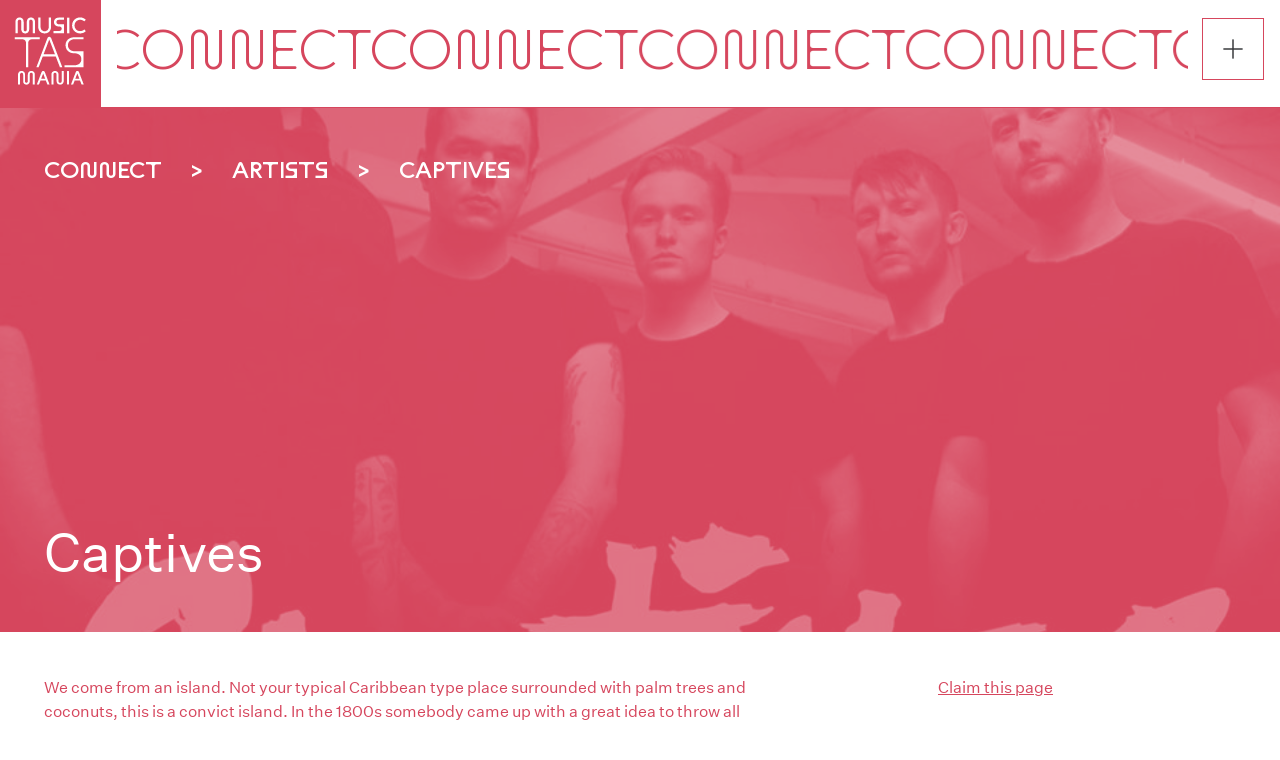

--- FILE ---
content_type: text/html; charset=UTF-8
request_url: https://musictasmania.org/connect/artists/captives
body_size: 10511
content:
<!DOCTYPE html>
<html lang="en" dir="ltr" prefix="content: http://purl.org/rss/1.0/modules/content/  dc: http://purl.org/dc/terms/  foaf: http://xmlns.com/foaf/0.1/  og: http://ogp.me/ns#  rdfs: http://www.w3.org/2000/01/rdf-schema#  schema: http://schema.org/  sioc: http://rdfs.org/sioc/ns#  sioct: http://rdfs.org/sioc/types#  skos: http://www.w3.org/2004/02/skos/core#  xsd: http://www.w3.org/2001/XMLSchema# ">
  <head>
    <meta charset="utf-8" />
<script>(function(i,s,o,g,r,a,m){i["GoogleAnalyticsObject"]=r;i[r]=i[r]||function(){(i[r].q=i[r].q||[]).push(arguments)},i[r].l=1*new Date();a=s.createElement(o),m=s.getElementsByTagName(o)[0];a.async=1;a.src=g;m.parentNode.insertBefore(a,m)})(window,document,"script","https://www.google-analytics.com/analytics.js","ga");ga("create", "UA-69416858-1", {"cookieDomain":"auto"});ga("set", "anonymizeIp", true);ga("send", "pageview");</script>
<link rel="canonical" href="https://musictasmania.org/connect/artists/captives" />
<meta name="description" content="We come from an island. Not your typical Caribbean type place surrounded with palm trees and coconuts, this is a convict island. In the 1800s somebody came up with a great idea to throw all the dregs of society onto a wooden boat and ship them off to the other side of the world. One hundred and seventy three years later and here we are; a punk rock ‘n roll band by the name of &quot;Captives&quot;. Unadorned Rock and Roll with a hearty injection of Punk noise and attitude." />
<meta name="Generator" content="Drupal 8 (https://www.drupal.org); Commerce 2" />
<meta name="MobileOptimized" content="width" />
<meta name="HandheldFriendly" content="true" />
<meta name="viewport" content="width=device-width, initial-scale=1.0" />
<link rel="shortcut icon" href="/sites/default/themes/musictasmania/favicon.ico" type="image/vnd.microsoft.icon" />
<link rel="revision" href="https://musictasmania.org/connect/artists/captives" />

    <title>Captives | Music Tasmania</title>
    <link rel="apple-touch-icon" sizes="180x180" href="/sites/musictasmania.org/themes/musictasmania/apple-touch-icon.png">
    <link rel="icon" type="image/png" sizes="32x32" href="/sites/musictasmania.org/themes/musictasmania/favicon-32x32.png">
    <link rel="icon" type="image/png" sizes="16x16" href="/sites/musictasmania.org/themes/musictasmania/favicon-16x16.png">
    <link rel="manifest" href="/sites/musictasmania.org/themes/musictasmania/site.webmanifest">
    <link rel="stylesheet" media="all" href="/core/themes/stable/css/system/components/ajax-progress.module.css?savkz3" />
<link rel="stylesheet" media="all" href="/core/themes/stable/css/system/components/autocomplete-loading.module.css?savkz3" />
<link rel="stylesheet" media="all" href="/core/themes/stable/css/system/components/fieldgroup.module.css?savkz3" />
<link rel="stylesheet" media="all" href="/core/themes/stable/css/system/components/container-inline.module.css?savkz3" />
<link rel="stylesheet" media="all" href="/core/themes/stable/css/system/components/clearfix.module.css?savkz3" />
<link rel="stylesheet" media="all" href="/core/themes/stable/css/system/components/details.module.css?savkz3" />
<link rel="stylesheet" media="all" href="/core/themes/stable/css/system/components/hidden.module.css?savkz3" />
<link rel="stylesheet" media="all" href="/core/themes/stable/css/system/components/item-list.module.css?savkz3" />
<link rel="stylesheet" media="all" href="/core/themes/stable/css/system/components/js.module.css?savkz3" />
<link rel="stylesheet" media="all" href="/core/themes/stable/css/system/components/nowrap.module.css?savkz3" />
<link rel="stylesheet" media="all" href="/core/themes/stable/css/system/components/position-container.module.css?savkz3" />
<link rel="stylesheet" media="all" href="/core/themes/stable/css/system/components/progress.module.css?savkz3" />
<link rel="stylesheet" media="all" href="/core/themes/stable/css/system/components/reset-appearance.module.css?savkz3" />
<link rel="stylesheet" media="all" href="/core/themes/stable/css/system/components/resize.module.css?savkz3" />
<link rel="stylesheet" media="all" href="/core/themes/stable/css/system/components/sticky-header.module.css?savkz3" />
<link rel="stylesheet" media="all" href="/core/themes/stable/css/system/components/system-status-counter.css?savkz3" />
<link rel="stylesheet" media="all" href="/core/themes/stable/css/system/components/system-status-report-counters.css?savkz3" />
<link rel="stylesheet" media="all" href="/core/themes/stable/css/system/components/system-status-report-general-info.css?savkz3" />
<link rel="stylesheet" media="all" href="/core/themes/stable/css/system/components/tabledrag.module.css?savkz3" />
<link rel="stylesheet" media="all" href="/core/themes/stable/css/system/components/tablesort.module.css?savkz3" />
<link rel="stylesheet" media="all" href="/core/themes/stable/css/system/components/tree-child.module.css?savkz3" />
<link rel="stylesheet" media="all" href="/modules/contrib/webform/css/webform.form.css?savkz3" />
<link rel="stylesheet" media="all" href="/modules/contrib/webform/css/webform.element.details.toggle.css?savkz3" />
<link rel="stylesheet" media="all" href="/modules/contrib/webform/css/webform.element.message.css?savkz3" />
<link rel="stylesheet" media="all" href="/modules/contrib/webform/css/webform.ajax.css?savkz3" />
<link rel="stylesheet" media="all" href="/sites/default/themes/musictasmania/css/global-styles.css?savkz3" />
<link rel="stylesheet" media="all" href="/sites/default/themes/musictasmania/css/media-styles.css?savkz3" />

    
<!--[if lte IE 8]>
<script src="/core/assets/vendor/html5shiv/html5shiv.min.js?v=3.7.3"></script>
<![endif]-->

  </head>
  <body class="page-node-601 connect-artists-captives path-node page-node-type-artist">
        <a href="#main-content" class="visually-hidden focusable">
      Skip to main content
    </a>
    
      <div class="dialog-off-canvas-main-canvas" data-off-canvas-main-canvas>
    <div id="site-wrap">
 	<input type="checkbox" id="drawer-toggle" name="drawer-toggle"/>
	<label for="drawer-toggle" id="drawer-toggle-label" class="close"></label>
	<div id="drawer">
		<div id="top">
			<div class="nav-row cell reverse first">
<a href="/" class="logo" title="Music Tasmania">
	 <svg version="1.1" id="Layer_1" xmlns="http://www.w3.org/2000/svg" xmlns:xlink="http://www.w3.org/1999/xlink" x="0px" y="0px"
		 viewBox="0 0 137.5 137.5" style="enable-background:new 0 0 137.5 137.5;" xml:space="preserve">
		<g transform="matrix(6.28159,0,0,6.97187,-290798,-277043)">
			<g>
				<path class="st0" d="M46299.9,39751.5L46299.9,39751.5c0.4,0,0.8-0.1,1.2-0.2c0.3-0.1,0.4-0.1,0.6-0.1c0.2,0,0.4,0,0.7,0
					c0.2,0,0.3,0,0.7,0.1c0.4,0.1,0.5,0.1,0.7,0.1c0.1,0,0.4,0,0.6,0c0.1,0,0.5,0,0.7,0c0.5,0,1-0.1,1.5-0.2c0.2-0.1,0.3-0.1,0.4-0.1
					c0.2,0,0.2,0,0.4,0c0.2,0,0.2,0,0.3,0c0.2,0,0.4,0,0.8,0.1c0.4,0.1,0.5,0.1,0.8,0.1v0.6h-9.5V39751.5z"/>
				<path class="st0" d="M46299.9,39750.8c0,0,0.1,0,0.1,0c0.2,0,0.7,0,0.9,0c0.2,0,0.5,0,0.7-0.1c0.2,0,0.4-0.1,0.5-0.1
					c0.5-0.1,1-0.2,1.5-0.1c0.1,0,0.2,0,0.3,0.1c0.1,0,0.6,0.1,0.8,0.1c0.3,0,0.6,0.1,0.9,0.1c0.3,0,0.5,0,0.8,0
					c0.3,0,0.4-0.1,0.9-0.2c0.6-0.1,0.8-0.2,1-0.2c0.2,0,0.3,0,0.5,0.1c0.1,0,0.3,0.1,0.4,0.1v0.5h0c-0.2,0-0.4,0-0.7-0.1
					c-0.6-0.1-0.9-0.1-1.3-0.1c-0.3,0-0.6,0-0.9,0.1c-0.4,0.1-0.7,0.2-1,0.2c-0.4,0-0.8,0.1-1.3,0c-0.3,0-0.4,0-0.9-0.1
					c-0.6-0.1-0.8-0.1-1.1-0.1c-0.2,0-0.3,0-0.4,0c-0.2,0-0.3,0.1-0.7,0.1c-0.4,0.1-0.7,0.2-1,0.2c0,0-0.1,0-0.1,0V39750.8z"/>
				<path class="st0" d="M46299.9,39750c0.1,0,0.4,0.1,0.6,0.1c0.4,0,0.8,0.1,1.1,0.1c0.4,0,0.7-0.1,1.2-0.2c0.1,0,0.2,0,0.3-0.1
					c0.4-0.1,0.6-0.1,0.8-0.1c0.2,0,0.5,0,1,0.1c0.4,0.1,0.6,0.1,0.8,0.1c0.3,0,0.5,0,0.9,0c0.3,0,0.3,0,0.5,0c0.5,0,0.8-0.1,1.2-0.2
					c0.3-0.1,0.5-0.1,0.6-0.1c0.1,0,0.4,0,0.5,0h0v0.5c-0.1,0-0.3,0-0.4-0.1c-0.4-0.1-0.7-0.1-1,0c-0.2,0-0.4,0.1-0.8,0.1
					c-0.4,0.1-0.5,0.1-0.7,0.1c-0.4,0.1-1,0.1-1.5,0c-0.3,0-0.8-0.1-1.1-0.1c-0.6-0.1-1.2-0.1-1.7,0c-0.1,0-0.2,0-0.3,0.1
					c-0.5,0.1-1.2,0.2-1.7,0.2c-0.1,0-0.2,0-0.3,0V39750z"/>
				<path class="st0" d="M46299.9,39749.1c0.1,0,0.2,0,0.3,0c0.2,0,0.3,0,0.6,0.1c0.7,0.1,0.9,0.1,1.4,0.2c0.6,0,1.3-0.1,2-0.3
					c0.1,0,0.2-0.1,0.3-0.1c0.2,0,0.3,0,0.5,0c0.3,0,0.4,0,0.8,0.1c0.4,0.1,0.8,0.1,1.2,0.2c0.2,0,0.6,0,0.8,0c0.2,0,0.5,0,0.6-0.1
					c0.2,0,0.6-0.1,0.8-0.2c0.1,0,0.1,0,0.1,0h0v0.3h-0.2c-0.3,0-0.4,0-0.6,0.1c-0.1,0-0.3,0.1-0.5,0.1c-0.4,0.1-0.6,0.1-1.1,0.2
					c-0.1,0-0.7,0-0.9,0c-0.4,0-0.6-0.1-1.1-0.1c-0.5-0.1-0.7-0.1-1-0.1c-0.1,0-0.3,0-0.4,0c-0.2,0-0.4,0.1-0.7,0.1
					c-0.1,0-0.2,0.1-0.3,0.1c-0.4,0.1-0.6,0.1-1,0.1c-0.1,0-0.3,0-0.5,0c-0.3,0-0.8-0.1-1.2-0.1c0,0-0.1,0-0.1,0V39749.1z"/>
				<path class="st0" d="M46299.9,39748.5L46299.9,39748.5c0.3-0.1,0.7-0.1,1-0.1c0.3,0,0.5,0,0.9,0.1c0.4,0.1,0.8,0.1,1.2,0.1
					c0.2,0,0.6,0,0.8,0c0.3,0,0.5-0.1,1-0.2c0.4-0.1,0.5-0.1,0.7-0.1c0.2,0,0.2,0,0.4,0c0.2,0,0.2,0,0.6,0.1c0.7,0.1,1.1,0.2,1.6,0.2
					c0.1,0,0.6,0,0.8,0c0.1,0,0.5,0,0.5-0.1c0,0,0,0,0.1,0v0.2l0,0c0,0-0.1,0-0.2,0c-0.2,0.1-0.6,0.1-0.8,0.2c-0.1,0-0.2,0-0.4,0
					c-0.7,0-1.4,0-2.1-0.1c-0.3-0.1-0.5-0.1-0.7-0.1c-0.2,0-0.5,0-0.7,0c-0.2,0-0.3,0-0.6,0.1c-0.5,0.1-0.9,0.2-1.3,0.2
					c-0.1,0-0.4,0-0.5,0c0,0-0.1,0-0.1,0c-0.3,0-0.6,0-1.1-0.1c-0.2,0-0.4-0.1-0.4-0.1c-0.2,0-0.5-0.1-0.6-0.1h0V39748.5z"/>
				<path class="st0" d="M46299.9,39747.8c0.1,0,0.5,0,0.8-0.1c0.5-0.1,0.6-0.1,0.9-0.2c0.3,0,0.6,0,1.2,0.1c0.7,0.1,0.9,0.1,1.4,0.1
					c0.3,0,0.7,0,1-0.1c0.2,0,0.2,0,0.5-0.1c0.4-0.1,0.5-0.1,0.7-0.1c0.1,0,0.3,0,0.5,0c0.2,0,0.4,0,0.8,0.1c0.7,0.1,1.1,0.2,1.6,0.2
					h0.1v0.3c-0.1,0-0.4,0-0.6,0.1c-0.2,0-0.6,0-0.8,0c-0.4,0-0.8-0.1-1.5-0.2c-0.3-0.1-0.4-0.1-0.6-0.1c-0.3,0-0.6,0-0.9,0.1
					c0,0-0.2,0-0.4,0.1c-0.5,0.1-0.7,0.1-1,0.2c-0.2,0-0.5,0-0.7,0c-0.4,0-0.7-0.1-1.1-0.1c-0.1,0-0.2,0-0.2,0c-0.5-0.1-1-0.1-1.4,0
					c-0.1,0-0.2,0-0.3,0.1c0,0,0,0,0,0V39747.8z"/>
				<path class="st0" d="M46299.9,39746.8c0.1,0,0.7,0,0.9-0.1c0.2,0,0.4-0.1,0.8-0.2c0.5-0.1,0.7-0.2,0.9-0.2c0.3,0,0.5,0,1.1,0.2
					c0.6,0.1,0.9,0.2,1.4,0.2c0.3,0,0.6,0,0.9-0.1c0.3,0,0.4-0.1,0.8-0.2c0.5-0.1,0.6-0.2,0.9-0.2c0.3,0,0.5,0,1,0.1
					c0.4,0.1,0.5,0.1,0.7,0.1c0,0,0,0,0,0v0.5h-0.1c-0.5,0-0.8,0-1.4-0.2c-0.5-0.1-0.7-0.1-1-0.1c-0.2,0-0.5,0-0.7,0.1
					c-0.1,0-0.3,0.1-0.6,0.2c-0.3,0.1-0.3,0.1-0.5,0.1c-0.3,0.1-0.6,0.1-0.9,0.1c-0.4,0-0.6,0-1.2-0.2c-0.6-0.1-0.8-0.2-1.1-0.2
					c-0.4,0-0.5,0-1.2,0.2c-0.3,0.1-0.4,0.1-0.6,0.1c0,0-0.1,0-0.1,0l0,0V39746.8z"/>
				<path class="st0" d="M46299.9,39745.3l0.1,0c0.7,0,1,0,1.4-0.1c0.4-0.1,0.8-0.2,1.1-0.3c0.4-0.2,0.7-0.3,1-0.3
					c0.3,0,0.5,0,1.2,0.3c0.5,0.1,1,0.2,1.4,0.2c0.5,0,0.8-0.1,1.3-0.3c0.1,0,0.2-0.1,0.3-0.1c0.4-0.1,0.6-0.2,0.8-0.2
					c0.2,0,0.6,0.1,0.9,0.2l0,0v0.9c-0.1,0-0.3-0.1-0.6-0.2c-0.6-0.2-0.8-0.2-1.1-0.2c-0.2,0-0.4,0-0.6,0.1c-0.1,0-0.2,0.1-0.5,0.2
					c-0.4,0.2-0.5,0.2-0.8,0.3c-0.4,0.1-0.9,0.1-1.4,0c-0.1,0-0.3-0.1-0.6-0.2c-1.1-0.3-1.3-0.3-2.2,0.1c-0.2,0.1-0.4,0.2-0.5,0.2
					c-0.3,0.1-0.6,0.1-0.9,0.2c0,0-0.1,0-0.1,0l0,0V39745.3z"/>
				<g transform="matrix(1,0,0,0.964542,0,1413.3)">
					<path class="st0" d="M46299.9,39739.3l0.1,0c0.1,0,0.4,0,0.6,0c0.9,0,1.3-0.1,1.7-0.2c0.4-0.1,0.5-0.2,1-0.4
						c0.3-0.2,0.5-0.3,0.6-0.3c0.2-0.1,0.3-0.1,0.4-0.1c0.2,0,0.2,0,0.3,0.1c0.2,0.1,0.4,0.1,0.8,0.3c0.6,0.2,0.9,0.3,1.2,0.4
						c0.2,0,0.2,0,0.6,0c0.2,0,0.4-0.1,0.9-0.3c0.2-0.1,0.4-0.2,0.5-0.2c0.3-0.1,0.5-0.1,0.7,0l0,0v1c0,0,0,0,0,0
						c-0.3-0.2-0.8-0.3-1-0.2c-0.3,0-0.4,0.1-1,0.5c-0.4,0.2-0.6,0.3-0.9,0.4c-0.2,0-0.6,0-0.8,0c-0.3-0.1-0.5-0.1-0.7-0.2
						c-0.4-0.2-0.7-0.3-0.9-0.4c-0.5-0.1-1,0-1.6,0.4c-0.3,0.2-0.6,0.3-1,0.4c-0.3,0.1-0.7,0.1-1.2,0.1l-0.2,0V39739.3z"/>
				</g>
			</g>
	</g>
	</svg>
 </a>
 <a href="/cart" class="cart">View Cart</a>
			</div>
			<div class="nav-row cell">
									<a href="/add-your-content" class="left">About You</a>
					<a href="/user/login" class="right" title="Log in">Log In</a>
							</div>
			<div class="nav-row">
				<a href="/listen">Listen</a>
			</div>
			<div class="nav-row">
				<a href="/connect">Connect</a>
			</div>
			<div class="nav-row">
				<a href="/learn">Learn</a>
			</div>
			<div class="nav-row">
				<a href="#block-searchform" class="subscribe">Search</a>
			</div>
			<div class="nav-row cell">
				<a href="/test-pressings" class="left">Test Pressings</a>
				<a href="#block-webform" class="right subscribe">Subscribe</a>
			</div> 
		</div>
		<div id="bottom" class="">
			<div class="nav-row">
				<a href="/contact">Contact</a>
			</div>
			<div class="nav-row cell">
				<a href="/membership" class="left">Membership</a>
				<a href="/membership/join" class="right">Join</a>
			</div>
			<div class="nav-row">
				<a href="/big-plan">The Big Plan</a>
			</div>
			<div class="nav-row cell">
				<a href="/copyright" class="copyright"><span>Copyright &copy; 2025</span><span>Music Tasmania</span></a>
				<a href="/privacy" class="privacy">Privacy</a>
			</div>
			<div class="nav-row last">
				<a href="/about-us" class="sonic" title="Find out more about who we are an what we do">Sonic Stories from a Southern Island</a>
				<a href="/" class="logo" title="Music Tasmania">
	 <svg version="1.1" id="Layer_1" xmlns="http://www.w3.org/2000/svg" xmlns:xlink="http://www.w3.org/1999/xlink" x="0px" y="0px"
		 viewBox="0 0 137.5 137.5" style="enable-background:new 0 0 137.5 137.5;" xml:space="preserve">
		<g transform="matrix(6.28159,0,0,6.97187,-290798,-277043)">
			<g>
				<path class="st0" d="M46299.9,39751.5L46299.9,39751.5c0.4,0,0.8-0.1,1.2-0.2c0.3-0.1,0.4-0.1,0.6-0.1c0.2,0,0.4,0,0.7,0
					c0.2,0,0.3,0,0.7,0.1c0.4,0.1,0.5,0.1,0.7,0.1c0.1,0,0.4,0,0.6,0c0.1,0,0.5,0,0.7,0c0.5,0,1-0.1,1.5-0.2c0.2-0.1,0.3-0.1,0.4-0.1
					c0.2,0,0.2,0,0.4,0c0.2,0,0.2,0,0.3,0c0.2,0,0.4,0,0.8,0.1c0.4,0.1,0.5,0.1,0.8,0.1v0.6h-9.5V39751.5z"/>
				<path class="st0" d="M46299.9,39750.8c0,0,0.1,0,0.1,0c0.2,0,0.7,0,0.9,0c0.2,0,0.5,0,0.7-0.1c0.2,0,0.4-0.1,0.5-0.1
					c0.5-0.1,1-0.2,1.5-0.1c0.1,0,0.2,0,0.3,0.1c0.1,0,0.6,0.1,0.8,0.1c0.3,0,0.6,0.1,0.9,0.1c0.3,0,0.5,0,0.8,0
					c0.3,0,0.4-0.1,0.9-0.2c0.6-0.1,0.8-0.2,1-0.2c0.2,0,0.3,0,0.5,0.1c0.1,0,0.3,0.1,0.4,0.1v0.5h0c-0.2,0-0.4,0-0.7-0.1
					c-0.6-0.1-0.9-0.1-1.3-0.1c-0.3,0-0.6,0-0.9,0.1c-0.4,0.1-0.7,0.2-1,0.2c-0.4,0-0.8,0.1-1.3,0c-0.3,0-0.4,0-0.9-0.1
					c-0.6-0.1-0.8-0.1-1.1-0.1c-0.2,0-0.3,0-0.4,0c-0.2,0-0.3,0.1-0.7,0.1c-0.4,0.1-0.7,0.2-1,0.2c0,0-0.1,0-0.1,0V39750.8z"/>
				<path class="st0" d="M46299.9,39750c0.1,0,0.4,0.1,0.6,0.1c0.4,0,0.8,0.1,1.1,0.1c0.4,0,0.7-0.1,1.2-0.2c0.1,0,0.2,0,0.3-0.1
					c0.4-0.1,0.6-0.1,0.8-0.1c0.2,0,0.5,0,1,0.1c0.4,0.1,0.6,0.1,0.8,0.1c0.3,0,0.5,0,0.9,0c0.3,0,0.3,0,0.5,0c0.5,0,0.8-0.1,1.2-0.2
					c0.3-0.1,0.5-0.1,0.6-0.1c0.1,0,0.4,0,0.5,0h0v0.5c-0.1,0-0.3,0-0.4-0.1c-0.4-0.1-0.7-0.1-1,0c-0.2,0-0.4,0.1-0.8,0.1
					c-0.4,0.1-0.5,0.1-0.7,0.1c-0.4,0.1-1,0.1-1.5,0c-0.3,0-0.8-0.1-1.1-0.1c-0.6-0.1-1.2-0.1-1.7,0c-0.1,0-0.2,0-0.3,0.1
					c-0.5,0.1-1.2,0.2-1.7,0.2c-0.1,0-0.2,0-0.3,0V39750z"/>
				<path class="st0" d="M46299.9,39749.1c0.1,0,0.2,0,0.3,0c0.2,0,0.3,0,0.6,0.1c0.7,0.1,0.9,0.1,1.4,0.2c0.6,0,1.3-0.1,2-0.3
					c0.1,0,0.2-0.1,0.3-0.1c0.2,0,0.3,0,0.5,0c0.3,0,0.4,0,0.8,0.1c0.4,0.1,0.8,0.1,1.2,0.2c0.2,0,0.6,0,0.8,0c0.2,0,0.5,0,0.6-0.1
					c0.2,0,0.6-0.1,0.8-0.2c0.1,0,0.1,0,0.1,0h0v0.3h-0.2c-0.3,0-0.4,0-0.6,0.1c-0.1,0-0.3,0.1-0.5,0.1c-0.4,0.1-0.6,0.1-1.1,0.2
					c-0.1,0-0.7,0-0.9,0c-0.4,0-0.6-0.1-1.1-0.1c-0.5-0.1-0.7-0.1-1-0.1c-0.1,0-0.3,0-0.4,0c-0.2,0-0.4,0.1-0.7,0.1
					c-0.1,0-0.2,0.1-0.3,0.1c-0.4,0.1-0.6,0.1-1,0.1c-0.1,0-0.3,0-0.5,0c-0.3,0-0.8-0.1-1.2-0.1c0,0-0.1,0-0.1,0V39749.1z"/>
				<path class="st0" d="M46299.9,39748.5L46299.9,39748.5c0.3-0.1,0.7-0.1,1-0.1c0.3,0,0.5,0,0.9,0.1c0.4,0.1,0.8,0.1,1.2,0.1
					c0.2,0,0.6,0,0.8,0c0.3,0,0.5-0.1,1-0.2c0.4-0.1,0.5-0.1,0.7-0.1c0.2,0,0.2,0,0.4,0c0.2,0,0.2,0,0.6,0.1c0.7,0.1,1.1,0.2,1.6,0.2
					c0.1,0,0.6,0,0.8,0c0.1,0,0.5,0,0.5-0.1c0,0,0,0,0.1,0v0.2l0,0c0,0-0.1,0-0.2,0c-0.2,0.1-0.6,0.1-0.8,0.2c-0.1,0-0.2,0-0.4,0
					c-0.7,0-1.4,0-2.1-0.1c-0.3-0.1-0.5-0.1-0.7-0.1c-0.2,0-0.5,0-0.7,0c-0.2,0-0.3,0-0.6,0.1c-0.5,0.1-0.9,0.2-1.3,0.2
					c-0.1,0-0.4,0-0.5,0c0,0-0.1,0-0.1,0c-0.3,0-0.6,0-1.1-0.1c-0.2,0-0.4-0.1-0.4-0.1c-0.2,0-0.5-0.1-0.6-0.1h0V39748.5z"/>
				<path class="st0" d="M46299.9,39747.8c0.1,0,0.5,0,0.8-0.1c0.5-0.1,0.6-0.1,0.9-0.2c0.3,0,0.6,0,1.2,0.1c0.7,0.1,0.9,0.1,1.4,0.1
					c0.3,0,0.7,0,1-0.1c0.2,0,0.2,0,0.5-0.1c0.4-0.1,0.5-0.1,0.7-0.1c0.1,0,0.3,0,0.5,0c0.2,0,0.4,0,0.8,0.1c0.7,0.1,1.1,0.2,1.6,0.2
					h0.1v0.3c-0.1,0-0.4,0-0.6,0.1c-0.2,0-0.6,0-0.8,0c-0.4,0-0.8-0.1-1.5-0.2c-0.3-0.1-0.4-0.1-0.6-0.1c-0.3,0-0.6,0-0.9,0.1
					c0,0-0.2,0-0.4,0.1c-0.5,0.1-0.7,0.1-1,0.2c-0.2,0-0.5,0-0.7,0c-0.4,0-0.7-0.1-1.1-0.1c-0.1,0-0.2,0-0.2,0c-0.5-0.1-1-0.1-1.4,0
					c-0.1,0-0.2,0-0.3,0.1c0,0,0,0,0,0V39747.8z"/>
				<path class="st0" d="M46299.9,39746.8c0.1,0,0.7,0,0.9-0.1c0.2,0,0.4-0.1,0.8-0.2c0.5-0.1,0.7-0.2,0.9-0.2c0.3,0,0.5,0,1.1,0.2
					c0.6,0.1,0.9,0.2,1.4,0.2c0.3,0,0.6,0,0.9-0.1c0.3,0,0.4-0.1,0.8-0.2c0.5-0.1,0.6-0.2,0.9-0.2c0.3,0,0.5,0,1,0.1
					c0.4,0.1,0.5,0.1,0.7,0.1c0,0,0,0,0,0v0.5h-0.1c-0.5,0-0.8,0-1.4-0.2c-0.5-0.1-0.7-0.1-1-0.1c-0.2,0-0.5,0-0.7,0.1
					c-0.1,0-0.3,0.1-0.6,0.2c-0.3,0.1-0.3,0.1-0.5,0.1c-0.3,0.1-0.6,0.1-0.9,0.1c-0.4,0-0.6,0-1.2-0.2c-0.6-0.1-0.8-0.2-1.1-0.2
					c-0.4,0-0.5,0-1.2,0.2c-0.3,0.1-0.4,0.1-0.6,0.1c0,0-0.1,0-0.1,0l0,0V39746.8z"/>
				<path class="st0" d="M46299.9,39745.3l0.1,0c0.7,0,1,0,1.4-0.1c0.4-0.1,0.8-0.2,1.1-0.3c0.4-0.2,0.7-0.3,1-0.3
					c0.3,0,0.5,0,1.2,0.3c0.5,0.1,1,0.2,1.4,0.2c0.5,0,0.8-0.1,1.3-0.3c0.1,0,0.2-0.1,0.3-0.1c0.4-0.1,0.6-0.2,0.8-0.2
					c0.2,0,0.6,0.1,0.9,0.2l0,0v0.9c-0.1,0-0.3-0.1-0.6-0.2c-0.6-0.2-0.8-0.2-1.1-0.2c-0.2,0-0.4,0-0.6,0.1c-0.1,0-0.2,0.1-0.5,0.2
					c-0.4,0.2-0.5,0.2-0.8,0.3c-0.4,0.1-0.9,0.1-1.4,0c-0.1,0-0.3-0.1-0.6-0.2c-1.1-0.3-1.3-0.3-2.2,0.1c-0.2,0.1-0.4,0.2-0.5,0.2
					c-0.3,0.1-0.6,0.1-0.9,0.2c0,0-0.1,0-0.1,0l0,0V39745.3z"/>
				<g transform="matrix(1,0,0,0.964542,0,1413.3)">
					<path class="st0" d="M46299.9,39739.3l0.1,0c0.1,0,0.4,0,0.6,0c0.9,0,1.3-0.1,1.7-0.2c0.4-0.1,0.5-0.2,1-0.4
						c0.3-0.2,0.5-0.3,0.6-0.3c0.2-0.1,0.3-0.1,0.4-0.1c0.2,0,0.2,0,0.3,0.1c0.2,0.1,0.4,0.1,0.8,0.3c0.6,0.2,0.9,0.3,1.2,0.4
						c0.2,0,0.2,0,0.6,0c0.2,0,0.4-0.1,0.9-0.3c0.2-0.1,0.4-0.2,0.5-0.2c0.3-0.1,0.5-0.1,0.7,0l0,0v1c0,0,0,0,0,0
						c-0.3-0.2-0.8-0.3-1-0.2c-0.3,0-0.4,0.1-1,0.5c-0.4,0.2-0.6,0.3-0.9,0.4c-0.2,0-0.6,0-0.8,0c-0.3-0.1-0.5-0.1-0.7-0.2
						c-0.4-0.2-0.7-0.3-0.9-0.4c-0.5-0.1-1,0-1.6,0.4c-0.3,0.2-0.6,0.3-1,0.4c-0.3,0.1-0.7,0.1-1.2,0.1l-0.2,0V39739.3z"/>
				</g>
			</g>
	</g>
	</svg>
 </a>
			</div>
		</div>
	</div><!-- #drawer -->
	<div id="push-wrap">

 <header role="banner">
 	<div class="close-background"></div>
	 <div class="logo-background">
		 <a href="/" class="logo">
			<svg version="1.1" id="Layer_1" xmlns="http://www.w3.org/2000/svg" xmlns:xlink="http://www.w3.org/1999/xlink" x="0px" y="0px"
				 viewBox="0 0 137.5 137.5" style="enable-background:new 0 0 137.5 137.5;" xml:space="preserve">
			<g>
				<path d="M34.7,46c-1,0-2-0.2-2.8-0.7c-0.8-0.5-1.5-1.1-1.9-2c-0.5-0.8-0.7-1.8-0.7-2.8v-11c0-0.7-0.2-1.3-0.7-1.8
					c-0.5-0.5-1-0.7-1.7-0.7c-0.7,0-1.3,0.2-1.7,0.7c-0.5,0.5-0.7,1.1-0.7,1.8v16.2h-3.2V29.9c0-1.1,0.2-2.1,0.7-3
					c0.5-0.9,1.2-1.6,2-2.1c0.9-0.5,1.8-0.8,2.9-0.8s2,0.3,2.9,0.8c0.9,0.5,1.5,1.2,2,2.1c0.5,0.9,0.7,1.9,0.7,3v10.8
					c0,0.7,0.2,1.2,0.6,1.7S34,43,34.7,43s1.2-0.2,1.6-0.7s0.6-1,0.6-1.7V29.9c0-1.1,0.2-2.1,0.7-3c0.5-0.9,1.2-1.6,2-2.1
					c0.9-0.5,1.8-0.8,2.9-0.8c1.1,0,2,0.3,2.9,0.8c0.9,0.5,1.5,1.2,2,2.1c0.5,0.9,0.7,1.9,0.7,3v15.8h-3.2V29.5c0-0.7-0.2-1.3-0.7-1.8
					c-0.4-0.5-1-0.7-1.7-0.7c-0.7,0-1.3,0.2-1.7,0.7c-0.5,0.5-0.7,1.1-0.7,1.8v11c0,1-0.2,2-0.7,2.8c-0.5,0.8-1.1,1.5-1.9,2
					C36.6,45.8,35.7,46,34.7,46z"/>
				<path d="M61.5,46c-1.7,0-3.3-0.4-4.6-1.1c-1.4-0.7-2.4-1.8-3.2-3.2c-0.8-1.4-1.1-2.9-1.1-4.7V24.2h3.2v12.9c0,1.1,0.2,2.1,0.7,3
					c0.5,0.9,1.2,1.6,2,2.1s1.8,0.8,2.9,0.8c1.1,0,2.1-0.2,2.9-0.8c0.9-0.5,1.5-1.2,2-2.1c0.5-0.9,0.7-1.9,0.7-3V24.2h3.2V37
					c0,1.8-0.4,3.3-1.1,4.7c-0.8,1.4-1.8,2.4-3.2,3.2C64.7,45.6,63.2,46,61.5,46z"/>
				<path d="M73.7,45.7v-3.1h7.7c1,0,1.9-0.3,2.5-0.9c0.7-0.6,1-1.3,1-2.2c0-0.9-0.3-1.6-1-2.2c-0.7-0.6-1.5-0.9-2.5-0.9h-0.8
					c-1.2,0-2.3-0.3-3.3-0.8c-1-0.5-1.8-1.2-2.3-2.1s-0.8-2-0.8-3.1c0-1.2,0.3-2.2,0.8-3.2s1.3-1.7,2.3-2.2s2.1-0.8,3.3-0.8H88v3.1
					h-7.3c-1,0-1.7,0.3-2.3,0.8s-0.9,1.3-0.9,2.2s0.3,1.7,0.9,2.2c0.6,0.6,1.4,0.8,2.3,0.8H88v12.3H73.7z"/>
				<path d="M92.2,45.7v-3.2V27.4v-3.1h3.2v3.1v15.2v3.2H92.2z"/>
				<path d="M110.2,46c-2.1,0-4-0.5-5.7-1.5c-1.7-1-3-2.3-4-4S99.1,37,99.1,35c0-2,0.5-3.9,1.4-5.6c0.9-1.7,2.3-3,4-4
					c1.7-1,3.6-1.5,5.7-1.5c1.5,0,2.9,0.3,4.3,0.9c1.3,0.6,2.5,1.4,3.5,2.4l-2.1,2.3c-0.7-0.7-1.6-1.3-2.6-1.7s-2-0.6-3.1-0.6
					c-1.4,0-2.7,0.3-3.9,1c-1.2,0.7-2.1,1.6-2.8,2.8c-0.7,1.2-1,2.5-1,4c0,1.5,0.3,2.8,1,4c0.7,1.2,1.6,2.1,2.8,2.8s2.5,1,3.9,1
					c1.1,0,2.1-0.2,3.1-0.6s1.8-1,2.6-1.7l2.1,2.3c-1,1-2.2,1.8-3.5,2.4C113.1,45.7,111.7,46,110.2,46z"/>
				<path d="M35.8,58.8c0-1.3-0.5-2.5-1.4-3.4C33.5,54.5,32.3,54,31,54H20.2v-2.8h34.3V54H43.6c-1.3,0-2.4,0.5-3.4,1.4
					c-1,0.9-1.4,2.1-1.4,3.4v33.7h-3V58.8z"/>
				<path d="M65.1,52.8c0.6-1.5,1.5-2.2,2.7-2.2c1.2,0,2.1,0.7,2.7,2.2l15.2,39.7h-3.3L67.1,52.6h1.3L53.1,92.5H50L65.1,52.8z
					 M57.9,77.7v-3H78v3H57.9z"/>
				<path d="M88.7,92.5v-2.8h14c2.7,0,4.9-0.8,6.6-2.3c1.7-1.5,2.6-3.5,2.6-6s-0.9-4.5-2.6-5.9c-1.7-1.5-3.9-2.2-6.6-2.2h-0.8
					c-2.2,0-4.3-0.5-6.1-1.4c-1.8-0.9-3.2-2.3-4.2-4c-1-1.7-1.5-3.6-1.5-5.7c0-2.1,0.5-4,1.5-5.7s2.4-3,4.2-3.9
					c1.8-0.9,3.8-1.4,6.1-1.4h12.8V54h-12.5c-2.5,0-4.6,0.8-6.3,2.3c-1.7,1.6-2.5,3.5-2.5,5.9c0,2.4,0.8,4.3,2.5,5.9
					c1.7,1.6,3.8,2.3,6.3,2.3h12.5v22.1H88.7z"/>
				<path d="M36.5,116.4c-0.9,0-1.7-0.2-2.4-0.6c-0.7-0.4-1.3-1-1.7-1.7c-0.4-0.7-0.6-1.5-0.6-2.4v-9.4c0-0.6-0.2-1.2-0.6-1.6
					s-0.9-0.6-1.5-0.6c-0.6,0-1.1,0.2-1.5,0.6c-0.4,0.4-0.6,0.9-0.6,1.6v13.9h-2.8v-13.6c0-1,0.2-1.8,0.6-2.6c0.4-0.8,1-1.4,1.7-1.8
					c0.7-0.4,1.6-0.7,2.5-0.7c0.9,0,1.7,0.2,2.5,0.7s1.3,1,1.7,1.8c0.4,0.8,0.6,1.6,0.6,2.6v9.2c0,0.6,0.2,1.1,0.5,1.4
					c0.4,0.4,0.8,0.6,1.4,0.6c0.5,0,1-0.2,1.4-0.6c0.4-0.4,0.6-0.9,0.6-1.4v-9.2c0-1,0.2-1.8,0.6-2.6c0.4-0.8,1-1.4,1.7-1.8
					c0.7-0.4,1.6-0.7,2.5-0.7c0.9,0,1.7,0.2,2.5,0.7s1.3,1,1.7,1.8c0.4,0.8,0.6,1.6,0.6,2.6v13.6h-2.8v-13.9c0-0.6-0.2-1.2-0.6-1.6
					c-0.4-0.4-0.9-0.6-1.5-0.6c-0.6,0-1.1,0.2-1.5,0.6c-0.4,0.4-0.6,0.9-0.6,1.6v9.4c0,0.9-0.2,1.7-0.6,2.4c-0.4,0.7-1,1.3-1.7,1.7
					C38.2,116.2,37.4,116.4,36.5,116.4z"/>
				<path d="M57.1,99.4c0.5-1.3,1.3-1.9,2.3-1.9c1,0,1.8,0.6,2.3,1.9l6.4,16.7h-3L59,100.1h0.7l-6.1,16.1h-3L57.1,99.4z M54.7,110.8
					v-2.5h9.3v2.5H54.7z"/>
				<path d="M82.7,116.4c-0.9,0-1.8-0.2-2.5-0.6c-0.8-0.4-1.3-1-1.8-1.7c-0.4-0.7-0.6-1.6-0.6-2.5v-9.2c0-0.7-0.2-1.2-0.6-1.7
					s-0.9-0.6-1.5-0.6c-0.6,0-1.2,0.2-1.6,0.6s-0.6,1-0.6,1.7v13.8h-2.8v-13.7c0-0.9,0.2-1.8,0.6-2.5c0.4-0.8,1-1.3,1.8-1.8
					c0.8-0.4,1.6-0.6,2.5-0.6c0.9,0,1.8,0.2,2.5,0.6c0.7,0.4,1.3,1,1.8,1.8c0.4,0.8,0.6,1.6,0.6,2.5v9.2c0,0.7,0.2,1.2,0.6,1.6
					c0.4,0.4,0.9,0.6,1.6,0.6c0.6,0,1.1-0.2,1.5-0.6c0.4-0.4,0.6-0.9,0.6-1.6V97.7h2.8v13.8c0,0.9-0.2,1.7-0.6,2.5
					c-0.4,0.7-1,1.3-1.8,1.7S83.6,116.4,82.7,116.4z"/>
				<path d="M92.1,116.1v-2.7v-13v-2.7h2.8v2.7v13v2.7H92.1z"/>
				<path d="M104.1,99.4c0.5-1.3,1.3-1.9,2.3-1.9c1,0,1.8,0.6,2.3,1.9l6.4,16.7h-3l-6.1-16.1h0.7l-6.1,16.1h-3L104.1,99.4z
					 M101.7,110.8v-2.5h9.3v2.5H101.7z"/>
			</g>
			</svg>
		 </a>
	 </div><!-- end .logo-background -->
	<div class="section"></div>
</header>

<section id="banner">
	<img src="/sites/default/files/styles/large/public/images/601-112224819938977006504823809772436193853932n.jpg?itok=gnqS6yj1" alt="Captives" />
		<div class="wrapper">
			<div class="title">
				<h1>Captives</h1>
			</div>
			  <div>
    <div id="block-musictasmania-breadcrumbs">
  
    
        <nav class="breadcrumb" role="navigation" aria-labelledby="system-breadcrumb">
    <ol itemscope itemtype="http://schema.org/BreadcrumbList">
          <li itemprop="itemListElement" itemscope itemtype="http://schema.org/ListItem">
                  <a itemscope itemtype="http://schema.org/Thing" itemprop="item" href="https://musictasmania.org/connect" id="https://musictasmania.org/connect">
            <span itemprop="name">Connect</span>
          </a>
                <meta itemprop="position" content="1" />
      </li>
          <li itemprop="itemListElement" itemscope itemtype="http://schema.org/ListItem">
                  <a itemscope itemtype="http://schema.org/Thing" itemprop="item" href="https://musictasmania.org/connect/artists" id="https://musictasmania.org/connect/artists">
            <span itemprop="name">Artists </span>
          </a>
                <meta itemprop="position" content="2" />
      </li>
          <li itemprop="itemListElement" itemscope itemtype="http://schema.org/ListItem">
                  <a itemscope itemtype="http://schema.org/Thing" itemprop="item" href="https://musictasmania.org/connect/artists/captives" id="https://musictasmania.org/connect/artists/captives">
            <span itemprop="name">Captives</span>
          </a>
                <meta itemprop="position" content="3" />
      </li>
        </ol>
  </nav>

  </div>

  </div>

		</div>
</section>







	<section id="main">
									<div class="wrapper tabs">
					
				</div>
									  <div>
    <div id="block-musictasmania-content">
  
    
      <div class="wrapper layout-container">
<article data-history-node-id="601" role="article" about="/connect/artists/captives" class="node node--artist node--view-mode-full">
	  
	  	  
	
	  	
	  <div id="tabs">
	  			  
            <div class="body">We come from an island. Not your typical Caribbean type place surrounded with palm trees and coconuts, this is a convict island. In the 1800s somebody came up with a great idea to throw all the dregs of society onto a wooden boat and ship them off to the other side of the world. One hundred and seventy three years later and here we are; a punk rock ‘n roll band by the name of "Captives". Unadorned Rock and Roll with a hearty injection of Punk noise and attitude.</div>
      
		  	  
	  </div><!-- end #tabs -->
</article>

<aside>
	<div class="claim"><a href="/claim-page?page_url=https://musictasmania.org/connect/artists/captives&page_title=Captives">Claim this page</a></div>
<ul class="social-follow">
									<li class="icon website"><a href="http://www.captives.com.au/captives/" title="Go to the website for Captives" target="_blank"><svg version="1.1" xmlns="http://www.w3.org/2000/svg" xmlns:xlink="http://www.w3.org/1999/xlink" x="0px" y="0px"
	 viewBox="0 0 4000 4000" style="enable-background:new 0 0 4000 4000;" xml:space="preserve">
	<path class="st1" d="M2818.5,2361.5c0-103.8,84.1-187.9,187.9-187.9h0c103.8,0,187.9,84.1,187.9,187.9V3180
		c0,45.5-9,89.8-26.6,131.6c-17,40.3-41.4,76.4-72.3,107.4c-31,31-67.1,55.3-107.4,72.3c-41.8,17.7-86.1,26.6-131.6,26.6H820.1
		c-45.5,0-89.8-9-131.6-26.6c-40.3-17-76.4-41.4-107.3-72.3c-31-31-55.3-67.1-72.3-107.4c-17.7-41.8-26.6-86.1-26.6-131.6V1143.7
		c0-45.5,9-89.8,26.6-131.6c17-40.3,41.4-76.4,72.3-107.4c31-31,67.1-55.3,107.4-72.3c41.8-17.7,86.1-26.6,131.6-26.6h818.4
		c103.8,0,187.9,84.1,187.9,187.9v0c0,103.8-84.1,187.9-187.9,187.9H857.9v1960.7h1960.7V2361.5z M3491.2,688.5
		c-17-40.3-41.4-76.4-72.3-107.4c-31-31-67.1-55.3-107.4-72.3c-41.8-17.7-86.1-26.6-131.6-26.6h-842.1
		c-103.8,0-187.9,84.1-187.9,187.9v0c0,103.8,84.1,187.9,187.9,187.9h538.6L1828.8,1905.5c-73.4,73.4-73.4,192.3,0,265.7
		c36.7,36.7,84.8,55,132.8,55s96.2-18.3,132.8-55l1047.6-1047.6v538.6c0,103.8,84.1,187.9,187.9,187.9h0
		c103.8,0,187.9-84.1,187.9-187.9V820.1C3517.9,774.5,3508.9,730.2,3491.2,688.5z"/>
</svg></a></li>
													<li class="icon facebook"><a href="https://www.facebook.com/captivesmusic" title="Follow Captives on Facebook" target="_blank"><svg version="1.1" id="Layer_1" xmlns="http://www.w3.org/2000/svg" xmlns:xlink="http://www.w3.org/1999/xlink" x="0px" y="0px"
	 viewBox="0 0 1000 1000" style="enable-background:new 0 0 1000 1000;" xml:space="preserve">
<path d="M703.2,345.8H564.6V255c0-34.1,22.7-42.1,38.6-42.1h97.6V63l-134.6-0.5C416.9,62.5,383,174.3,383,245.9v99.9h-86.4v154.4
	H383v437.2h181.7V500.3h122.6L703.2,345.8L703.2,345.8z"/>
</svg></a></li>
																					<li class="icon twitter"><a href="https://twitter.com/captivesau" title="Follow Captives on Twitter" target="_blank"><svg version="1.1" id="Layer_1" xmlns="http://www.w3.org/2000/svg" xmlns:xlink="http://www.w3.org/1999/xlink" x="0px" y="0px"
	 viewBox="0 0 1000 1000" style="enable-background:new 0 0 1000 1000;" xml:space="preserve">
	<path d="M831.7,329.9c0.3,7.3,0.5,14.7,0.5,22.1c0,226.1-172.1,486.9-486.9,486.9c-96.6,0-186.6-28.3-262.3-76.9
		c13.4,1.6,27,2.4,40.8,2.4c80.2,0,154-27.4,212.5-73.3c-74.9-1.4-138.1-50.9-159.9-118.8c10.5,2,21.2,3.1,32.2,3.1
		c15.6,0,30.7-2.1,45.1-6c-78.3-15.7-137.3-84.9-137.3-167.8c0-0.7,0-1.4,0-2.2c23.1,12.8,49.5,20.5,77.5,21.4
		c-45.9-30.7-76.1-83.1-76.1-142.4c0-31.4,8.4-60.8,23.2-86C225.4,295.9,351.5,364,493.7,371.2c-2.9-12.5-4.4-25.6-4.4-39
		c0-94.5,76.6-171.1,171.1-171.1c49.2,0,93.7,20.8,124.9,54c39-7.7,75.6-21.9,108.7-41.5c-12.8,40-39.9,73.5-75.2,94.7
		c34.6-4.1,67.6-13.3,98.3-26.9C894.1,275.6,865.1,305.8,831.7,329.9z"/>
</svg></a></li>
																								</ul>
  
	<div class="genres item">
  <div>
    <div class="label">Artist genres:</div>
          <div>
              <div><a href="/connect/artists/rock-pop" hreflang="en">Rock / Pop</a></div>
          <div><a href="/connect/artists/punk-garage-lo-fi" hreflang="en">Punk / Garage / Lo-fi</a></div>
              </div>
      </div>
</div>
  
	<div class="type item">
  <div>
    <div class="label">Artist type:</div>
          <div>
              <div><a href="/connect/artists/bands" hreflang="en">Bands</a></div>
              </div>
      </div>
</div>
</aside>
<div class="clear"></div>
</div><!-- end .wrapper -->
<div class="wrapper outer">
  <div>
    
  </div>

		
</div><!-- end .wrapper .outer -->
  </div>

  </div>

						</section>
		 
		

<section id="acknowledgement">
	<div class="wrapper">
	<p>Music Tasmania acknowledges Tasmanian Aboriginal people as the traditional owners of this island, lutruwita (Tasmania). We pay our respects to elders past and present and acknowledge traditional peoples' connection to country. We respect the traditions and customs of the Aboriginal people of lutruwita, who remain the custodians of these lands.</p>
	</div>
</section>
		
<footer>
	<div class="left">
		<a href="#block-webform" title="Subscribe to Music Tasmania" class="subscribe">Subscribe</a>
	</div>
	<div class="right">
		<div class="row-item socials">
				<ul>
					<li class="icon facebook"><a href="https://www.facebook.com/MusicTasmania" title="Follow Music Tasmania on Facebook" target="_blank"><svg version="1.1" id="Layer_1" xmlns="http://www.w3.org/2000/svg" xmlns:xlink="http://www.w3.org/1999/xlink" x="0px" y="0px"
	 viewBox="0 0 1000 1000" style="enable-background:new 0 0 1000 1000;" xml:space="preserve">
<path d="M703.2,345.8H564.6V255c0-34.1,22.7-42.1,38.6-42.1h97.6V63l-134.6-0.5C416.9,62.5,383,174.3,383,245.9v99.9h-86.4v154.4
	H383v437.2h181.7V500.3h122.6L703.2,345.8L703.2,345.8z"/>
</svg></a></li>
					<li class="icon instagram"><a href="https://www.instagram.com/musictas/" title="Follow Music Tasmania on Instagram" target="_blank"><svg version="1.1" id="Layer_1" xmlns="http://www.w3.org/2000/svg" xmlns:xlink="http://www.w3.org/1999/xlink" x="0px" y="0px"
	 viewBox="0 0 1000 1000" style="enable-background:new 0 0 1000 1000;" xml:space="preserve">
<path d="M500,276.1c-123.5,0-223.9,100.4-223.9,223.9S376.5,723.8,500,723.8S723.8,623.4,723.8,500
	C723.9,376.5,623.5,276.1,500,276.1L500,276.1z M500,638.4c-76.4,0-138.4-62.1-138.4-138.4S423.6,361.6,500,361.6
	S638.4,423.6,638.4,500S576.4,638.4,500,638.4z M683,68.9H317C180.2,68.9,68.9,180.2,68.9,317v366c0,136.8,111.3,248.1,248.1,248.1
	h366c136.8,0,248.1-111.3,248.1-248.1V317C931.1,180.2,819.9,68.9,683,68.9L683,68.9z M845.8,683c0,89.7-73.1,162.7-162.8,162.7H317
	c-89.7,0-162.7-73-162.7-162.7V317c0-89.7,73-162.7,162.7-162.7h366c89.7,0,162.7,73,162.7,162.7L845.8,683L845.8,683z M726.9,211.4
	c-32.3,0-58.6,26.2-58.6,58.6c0,32.3,26.2,58.6,58.6,58.6c32.3,0,58.6-26.2,58.6-58.6S759.2,211.4,726.9,211.4z"/>
</svg></a></li>
					<li class="icon linkedin"><a href="https://linkedin.com/musictasmania"  title="Follow Music Tasmania on LunkedIn" target="_blank"><svg version="1.1" id="Layer_1" xmlns="http://www.w3.org/2000/svg" xmlns:xlink="http://www.w3.org/1999/xlink" x="0px" y="0px"
	 viewBox="0 0 1000 1000" style="enable-background:new 0 0 1000 1000;" xml:space="preserve">
<path d="M850.6,89.1H149.4c-33.6,0-60.8,26.4-60.8,59v704c0,32.6,27.3,58.9,60.8,58.9h701.2c33.6,0,60.8-26.3,60.8-58.9V148
	C911.3,115.5,884.1,89.1,850.6,89.1L850.6,89.1z M338,776.9H213.8v-371H338V776.9z M275.9,355.3h-0.9c-41.7,0-68.6-28.5-68.6-64.1
	c0-36.4,27.8-64.1,70.2-64.1c42.6,0,68.7,27.7,69.5,64.1C346.1,326.9,319.3,355.3,275.9,355.3L275.9,355.3z M786.2,776.9H661.8
	V578.5c0-49.9-17.9-83.9-62.8-83.9c-34.4,0-54.9,22.9-63.9,45.1c-3.2,8-4,19.1-4,30.1v207.4H406.8c0,0,1.6-336.2,0-371.1h124.3v52.5
	c16.5-25.3,46.1-61.2,111.9-61.2c81.8,0,143.1,53.1,143.1,167.1L786.2,776.9L786.2,776.9z"/>
</svg></a></li>
				</ul>
		</div>
		<div class="row-item">
			<a href="/about-us" class="sonic" title="Find out more about who we are an what we do">Sonic Stories from a<br>Southern Island</a>
		</div>
		<div class="row-item">
			<a href="/" class="logo" title="Music Tasmania">
			 <svg version="1.1" id="Layer_1" xmlns="http://www.w3.org/2000/svg" xmlns:xlink="http://www.w3.org/1999/xlink" x="0px" y="0px"
				 viewBox="0 0 137.5 137.5" style="enable-background:new 0 0 137.5 137.5;" xml:space="preserve">
				<g transform="matrix(6.28159,0,0,6.97187,-290798,-277043)">
					<g>
						<path class="st0" d="M46299.9,39751.5L46299.9,39751.5c0.4,0,0.8-0.1,1.2-0.2c0.3-0.1,0.4-0.1,0.6-0.1c0.2,0,0.4,0,0.7,0
							c0.2,0,0.3,0,0.7,0.1c0.4,0.1,0.5,0.1,0.7,0.1c0.1,0,0.4,0,0.6,0c0.1,0,0.5,0,0.7,0c0.5,0,1-0.1,1.5-0.2c0.2-0.1,0.3-0.1,0.4-0.1
							c0.2,0,0.2,0,0.4,0c0.2,0,0.2,0,0.3,0c0.2,0,0.4,0,0.8,0.1c0.4,0.1,0.5,0.1,0.8,0.1v0.6h-9.5V39751.5z"/>
						<path class="st0" d="M46299.9,39750.8c0,0,0.1,0,0.1,0c0.2,0,0.7,0,0.9,0c0.2,0,0.5,0,0.7-0.1c0.2,0,0.4-0.1,0.5-0.1
							c0.5-0.1,1-0.2,1.5-0.1c0.1,0,0.2,0,0.3,0.1c0.1,0,0.6,0.1,0.8,0.1c0.3,0,0.6,0.1,0.9,0.1c0.3,0,0.5,0,0.8,0
							c0.3,0,0.4-0.1,0.9-0.2c0.6-0.1,0.8-0.2,1-0.2c0.2,0,0.3,0,0.5,0.1c0.1,0,0.3,0.1,0.4,0.1v0.5h0c-0.2,0-0.4,0-0.7-0.1
							c-0.6-0.1-0.9-0.1-1.3-0.1c-0.3,0-0.6,0-0.9,0.1c-0.4,0.1-0.7,0.2-1,0.2c-0.4,0-0.8,0.1-1.3,0c-0.3,0-0.4,0-0.9-0.1
							c-0.6-0.1-0.8-0.1-1.1-0.1c-0.2,0-0.3,0-0.4,0c-0.2,0-0.3,0.1-0.7,0.1c-0.4,0.1-0.7,0.2-1,0.2c0,0-0.1,0-0.1,0V39750.8z"/>
						<path class="st0" d="M46299.9,39750c0.1,0,0.4,0.1,0.6,0.1c0.4,0,0.8,0.1,1.1,0.1c0.4,0,0.7-0.1,1.2-0.2c0.1,0,0.2,0,0.3-0.1
							c0.4-0.1,0.6-0.1,0.8-0.1c0.2,0,0.5,0,1,0.1c0.4,0.1,0.6,0.1,0.8,0.1c0.3,0,0.5,0,0.9,0c0.3,0,0.3,0,0.5,0c0.5,0,0.8-0.1,1.2-0.2
							c0.3-0.1,0.5-0.1,0.6-0.1c0.1,0,0.4,0,0.5,0h0v0.5c-0.1,0-0.3,0-0.4-0.1c-0.4-0.1-0.7-0.1-1,0c-0.2,0-0.4,0.1-0.8,0.1
							c-0.4,0.1-0.5,0.1-0.7,0.1c-0.4,0.1-1,0.1-1.5,0c-0.3,0-0.8-0.1-1.1-0.1c-0.6-0.1-1.2-0.1-1.7,0c-0.1,0-0.2,0-0.3,0.1
							c-0.5,0.1-1.2,0.2-1.7,0.2c-0.1,0-0.2,0-0.3,0V39750z"/>
						<path class="st0" d="M46299.9,39749.1c0.1,0,0.2,0,0.3,0c0.2,0,0.3,0,0.6,0.1c0.7,0.1,0.9,0.1,1.4,0.2c0.6,0,1.3-0.1,2-0.3
							c0.1,0,0.2-0.1,0.3-0.1c0.2,0,0.3,0,0.5,0c0.3,0,0.4,0,0.8,0.1c0.4,0.1,0.8,0.1,1.2,0.2c0.2,0,0.6,0,0.8,0c0.2,0,0.5,0,0.6-0.1
							c0.2,0,0.6-0.1,0.8-0.2c0.1,0,0.1,0,0.1,0h0v0.3h-0.2c-0.3,0-0.4,0-0.6,0.1c-0.1,0-0.3,0.1-0.5,0.1c-0.4,0.1-0.6,0.1-1.1,0.2
							c-0.1,0-0.7,0-0.9,0c-0.4,0-0.6-0.1-1.1-0.1c-0.5-0.1-0.7-0.1-1-0.1c-0.1,0-0.3,0-0.4,0c-0.2,0-0.4,0.1-0.7,0.1
							c-0.1,0-0.2,0.1-0.3,0.1c-0.4,0.1-0.6,0.1-1,0.1c-0.1,0-0.3,0-0.5,0c-0.3,0-0.8-0.1-1.2-0.1c0,0-0.1,0-0.1,0V39749.1z"/>
						<path class="st0" d="M46299.9,39748.5L46299.9,39748.5c0.3-0.1,0.7-0.1,1-0.1c0.3,0,0.5,0,0.9,0.1c0.4,0.1,0.8,0.1,1.2,0.1
							c0.2,0,0.6,0,0.8,0c0.3,0,0.5-0.1,1-0.2c0.4-0.1,0.5-0.1,0.7-0.1c0.2,0,0.2,0,0.4,0c0.2,0,0.2,0,0.6,0.1c0.7,0.1,1.1,0.2,1.6,0.2
							c0.1,0,0.6,0,0.8,0c0.1,0,0.5,0,0.5-0.1c0,0,0,0,0.1,0v0.2l0,0c0,0-0.1,0-0.2,0c-0.2,0.1-0.6,0.1-0.8,0.2c-0.1,0-0.2,0-0.4,0
							c-0.7,0-1.4,0-2.1-0.1c-0.3-0.1-0.5-0.1-0.7-0.1c-0.2,0-0.5,0-0.7,0c-0.2,0-0.3,0-0.6,0.1c-0.5,0.1-0.9,0.2-1.3,0.2
							c-0.1,0-0.4,0-0.5,0c0,0-0.1,0-0.1,0c-0.3,0-0.6,0-1.1-0.1c-0.2,0-0.4-0.1-0.4-0.1c-0.2,0-0.5-0.1-0.6-0.1h0V39748.5z"/>
						<path class="st0" d="M46299.9,39747.8c0.1,0,0.5,0,0.8-0.1c0.5-0.1,0.6-0.1,0.9-0.2c0.3,0,0.6,0,1.2,0.1c0.7,0.1,0.9,0.1,1.4,0.1
							c0.3,0,0.7,0,1-0.1c0.2,0,0.2,0,0.5-0.1c0.4-0.1,0.5-0.1,0.7-0.1c0.1,0,0.3,0,0.5,0c0.2,0,0.4,0,0.8,0.1c0.7,0.1,1.1,0.2,1.6,0.2
							h0.1v0.3c-0.1,0-0.4,0-0.6,0.1c-0.2,0-0.6,0-0.8,0c-0.4,0-0.8-0.1-1.5-0.2c-0.3-0.1-0.4-0.1-0.6-0.1c-0.3,0-0.6,0-0.9,0.1
							c0,0-0.2,0-0.4,0.1c-0.5,0.1-0.7,0.1-1,0.2c-0.2,0-0.5,0-0.7,0c-0.4,0-0.7-0.1-1.1-0.1c-0.1,0-0.2,0-0.2,0c-0.5-0.1-1-0.1-1.4,0
							c-0.1,0-0.2,0-0.3,0.1c0,0,0,0,0,0V39747.8z"/>
						<path class="st0" d="M46299.9,39746.8c0.1,0,0.7,0,0.9-0.1c0.2,0,0.4-0.1,0.8-0.2c0.5-0.1,0.7-0.2,0.9-0.2c0.3,0,0.5,0,1.1,0.2
							c0.6,0.1,0.9,0.2,1.4,0.2c0.3,0,0.6,0,0.9-0.1c0.3,0,0.4-0.1,0.8-0.2c0.5-0.1,0.6-0.2,0.9-0.2c0.3,0,0.5,0,1,0.1
							c0.4,0.1,0.5,0.1,0.7,0.1c0,0,0,0,0,0v0.5h-0.1c-0.5,0-0.8,0-1.4-0.2c-0.5-0.1-0.7-0.1-1-0.1c-0.2,0-0.5,0-0.7,0.1
							c-0.1,0-0.3,0.1-0.6,0.2c-0.3,0.1-0.3,0.1-0.5,0.1c-0.3,0.1-0.6,0.1-0.9,0.1c-0.4,0-0.6,0-1.2-0.2c-0.6-0.1-0.8-0.2-1.1-0.2
							c-0.4,0-0.5,0-1.2,0.2c-0.3,0.1-0.4,0.1-0.6,0.1c0,0-0.1,0-0.1,0l0,0V39746.8z"/>
						<path class="st0" d="M46299.9,39745.3l0.1,0c0.7,0,1,0,1.4-0.1c0.4-0.1,0.8-0.2,1.1-0.3c0.4-0.2,0.7-0.3,1-0.3
							c0.3,0,0.5,0,1.2,0.3c0.5,0.1,1,0.2,1.4,0.2c0.5,0,0.8-0.1,1.3-0.3c0.1,0,0.2-0.1,0.3-0.1c0.4-0.1,0.6-0.2,0.8-0.2
							c0.2,0,0.6,0.1,0.9,0.2l0,0v0.9c-0.1,0-0.3-0.1-0.6-0.2c-0.6-0.2-0.8-0.2-1.1-0.2c-0.2,0-0.4,0-0.6,0.1c-0.1,0-0.2,0.1-0.5,0.2
							c-0.4,0.2-0.5,0.2-0.8,0.3c-0.4,0.1-0.9,0.1-1.4,0c-0.1,0-0.3-0.1-0.6-0.2c-1.1-0.3-1.3-0.3-2.2,0.1c-0.2,0.1-0.4,0.2-0.5,0.2
							c-0.3,0.1-0.6,0.1-0.9,0.2c0,0-0.1,0-0.1,0l0,0V39745.3z"/>
						<g transform="matrix(1,0,0,0.964542,0,1413.3)">
							<path class="st0" d="M46299.9,39739.3l0.1,0c0.1,0,0.4,0,0.6,0c0.9,0,1.3-0.1,1.7-0.2c0.4-0.1,0.5-0.2,1-0.4
								c0.3-0.2,0.5-0.3,0.6-0.3c0.2-0.1,0.3-0.1,0.4-0.1c0.2,0,0.2,0,0.3,0.1c0.2,0.1,0.4,0.1,0.8,0.3c0.6,0.2,0.9,0.3,1.2,0.4
								c0.2,0,0.2,0,0.6,0c0.2,0,0.4-0.1,0.9-0.3c0.2-0.1,0.4-0.2,0.5-0.2c0.3-0.1,0.5-0.1,0.7,0l0,0v1c0,0,0,0,0,0
								c-0.3-0.2-0.8-0.3-1-0.2c-0.3,0-0.4,0.1-1,0.5c-0.4,0.2-0.6,0.3-0.9,0.4c-0.2,0-0.6,0-0.8,0c-0.3-0.1-0.5-0.1-0.7-0.2
								c-0.4-0.2-0.7-0.3-0.9-0.4c-0.5-0.1-1,0-1.6,0.4c-0.3,0.2-0.6,0.3-1,0.4c-0.3,0.1-0.7,0.1-1.2,0.1l-0.2,0V39739.3z"/>
						</g>
					</g>
					</g>
				</svg>
			</a>
		</div>
	</div><!-- End .right -->
	<div class="clear"></div>
</footer>
		
	</div></div>
	<div class="overlays">
		  <div>
    <div class="search-block-form" data-drupal-selector="search-block-form" id="block-searchform" role="search">
  
    
      <form action="/search/node" method="get" id="search-block-form" accept-charset="UTF-8">
  <div class="js-form-item form-item js-form-type-search form-item-keys js-form-item-keys form-no-label">
      <label for="edit-keys" class="visually-hidden">Search</label>
        <input title="Enter the terms you wish to search for." placeholder="Enter your keywords" data-drupal-selector="edit-keys" type="search" id="edit-keys" name="keys" value="" size="15" maxlength="128" class="form-search" />

        </div>
<div data-drupal-selector="edit-actions" class="form-actions js-form-wrapper form-wrapper" id="edit-actions"><input data-drupal-selector="edit-submit" type="submit" id="edit-submit" value="Search" class="button js-form-submit form-submit" />
</div>

</form>

  </div>
<div id="block-webform">
  
    
      <span id="webform-submission-subscribe-node-601-form-ajax-content"></span><div id="webform-submission-subscribe-node-601-form-ajax" class="webform-ajax-form-wrapper" data-effect="fade" data-progress-type="fullscreen"><form class="webform-submission-form webform-submission-add-form webform-submission-subscribe-form webform-submission-subscribe-add-form webform-submission-subscribe-node-601-form webform-submission-subscribe-node-601-add-form js-webform-details-toggle webform-details-toggle" data-drupal-selector="webform-submission-subscribe-node-601-add-form" action="/connect/artists/captives" method="post" id="webform-submission-subscribe-node-601-add-form" accept-charset="UTF-8">
  
  <div class="js-form-item form-item js-form-type-email form-item-email-address js-form-item-email-address form-no-label">
        <input data-drupal-selector="edit-email-address" type="email" id="edit-email-address" name="email_address" value="" size="60" maxlength="254" placeholder="Enter your email address" class="form-email required" required="required" aria-required="true" />

        </div>
    <div  data-drupal-selector="edit-captcha" class="captcha"><input data-drupal-selector="edit-captcha-sid" type="hidden" name="captcha_sid" value="1137268" />
<input data-drupal-selector="edit-captcha-token" type="hidden" name="captcha_token" value="_wpRlFOhsBqHiJsveX4zS71aY7lIE865ymr-eNamWzU" />
<input id="recaptcha-v3-token" class="recaptcha-v3-token" data-recaptcha-v3-action="website" data-recaptcha-v3-site-key="6LfuWH8dAAAAAFvdmoc3Od-kdp4DLFTGiIYNVyka" data-drupal-selector="edit-captcha-response" type="hidden" name="captcha_response" value="" />
<input data-drupal-selector="edit-is-recaptcha-v3" type="hidden" name="is_recaptcha_v3" value="1" />
</div>
<div data-drupal-selector="edit-actions" class="form-actions webform-actions js-form-wrapper form-wrapper" id="edit-actions"><input class="webform-button--submit button button--primary js-form-submit form-submit" data-drupal-selector="edit-actions-submit" data-disable-refocus="true" type="submit" id="edit-actions-submit" name="op" value="Subscribe Now" />

</div>
<input autocomplete="off" data-drupal-selector="form-zfcvcbdv35b3nwybifev-xbjefgusi6l7tfzca3ea4a" type="hidden" name="form_build_id" value="form-ZfCvcBdV35b3nWybIfEV-xBJefguSI6l7tFZca3EA4A" />
<input data-drupal-selector="edit-webform-submission-subscribe-node-601-add-form" type="hidden" name="form_id" value="webform_submission_subscribe_node_601_add_form" />


  
</form>
</div>
  </div>

  </div>

	</div>

  </div>

    
    <script type="application/json" data-drupal-selector="drupal-settings-json">{"path":{"baseUrl":"\/","scriptPath":null,"pathPrefix":"","currentPath":"node\/601","currentPathIsAdmin":false,"isFront":false,"currentLanguage":"en"},"pluralDelimiter":"\u0003","suppressDeprecationErrors":true,"ajaxPageState":{"libraries":"captcha\/base,core\/html5shiv,google_analytics\/google_analytics,musictasmania\/global-css,musictasmania\/global-js,recaptcha_v3\/recaptcha_v3,system\/base,webform\/webform.ajax,webform\/webform.element.details.save,webform\/webform.element.details.toggle,webform\/webform.element.message,webform\/webform.form","theme":"musictasmania","theme_token":null},"ajaxTrustedUrl":{"\/search\/node":true,"form_action_p_pvdeGsVG5zNF_XLGPTvYSKCf43t8qZYSwcfZl2uzM":true,"\/connect\/artists\/captives?ajax_form=1":true},"google_analytics":{"trackOutbound":true,"trackMailto":true,"trackDownload":true,"trackDownloadExtensions":"7z|aac|arc|arj|asf|asx|avi|bin|csv|doc(x|m)?|dot(x|m)?|exe|flv|gif|gz|gzip|hqx|jar|jpe?g|js|mp(2|3|4|e?g)|mov(ie)?|msi|msp|pdf|phps|png|ppt(x|m)?|pot(x|m)?|pps(x|m)?|ppam|sld(x|m)?|thmx|qtm?|ra(m|r)?|sea|sit|tar|tgz|torrent|txt|wav|wma|wmv|wpd|xls(x|m|b)?|xlt(x|m)|xlam|xml|z|zip"},"ajax":{"edit-actions-submit":{"callback":"::submitAjaxForm","event":"click","effect":"fade","speed":500,"progress":{"type":"fullscreen","message":""},"disable-refocus":true,"url":"\/connect\/artists\/captives?ajax_form=1","dialogType":"ajax","submit":{"_triggering_element_name":"op","_triggering_element_value":"Subscribe Now"}},"edit-captcha-response":{"callback":"recaptcha_v3_ajax_callback","event":"change","url":"\/connect\/artists\/captives?ajax_form=1","dialogType":"ajax","submit":{"_triggering_element_name":"captcha_response"}}},"user":{"uid":0,"permissionsHash":"1695a2dad255a5bdc470d417760059fd6067717f80872b6f8bbb23ca45430fc0"}}</script>
<script src="https://www.google.com/recaptcha/api.js?render=6LfuWH8dAAAAAFvdmoc3Od-kdp4DLFTGiIYNVyka" defer async></script>
<script src="/core/assets/vendor/jquery/jquery.min.js?v=3.5.1"></script>
<script src="/core/assets/vendor/jquery-once/jquery.once.min.js?v=2.2.3"></script>
<script src="/core/misc/drupalSettingsLoader.js?v=8.9.19"></script>
<script src="/core/misc/drupal.js?v=8.9.19"></script>
<script src="/core/misc/drupal.init.js?v=8.9.19"></script>
<script src="/modules/contrib/google_analytics/js/google_analytics.js?v=8.9.19"></script>
<script src="/sites/default/themes/musictasmania/js/jquery-ui-1.12.1.min.js?savkz3"></script>
<script src="/sites/default/themes/musictasmania/js/jquery.colorbox-min.js?savkz3"></script>
<script src="/sites/default/themes/musictasmania/js/main.js?savkz3"></script>
<script src="/core/misc/debounce.js?v=8.9.19"></script>
<script src="/core/misc/form.js?v=8.9.19"></script>
<script src="/modules/contrib/webform/js/webform.behaviors.js?v=8.9.19"></script>
<script src="/core/misc/states.js?v=8.9.19"></script>
<script src="/modules/contrib/webform/js/webform.states.js?v=8.9.19"></script>
<script src="/modules/contrib/webform/js/webform.form.js?v=8.9.19"></script>
<script src="/modules/contrib/webform/js/webform.element.details.save.js?v=8.9.19"></script>
<script src="/core/misc/announce.js?v=8.9.19"></script>
<script src="/modules/contrib/webform/js/webform.element.details.toggle.js?v=8.9.19"></script>
<script src="/core/misc/progress.js?v=8.9.19"></script>
<script src="/core/misc/ajax.js?v=8.9.19"></script>
<script src="/core/themes/stable/js/ajax.js?v=8.9.19"></script>
<script src="/core/assets/vendor/jquery-form/jquery.form.min.js?v=4.22"></script>
<script src="/modules/contrib/webform/js/webform.scroll.js?v=8.9.19"></script>
<script src="/modules/contrib/webform/js/webform.ajax.js?v=8.9.19"></script>
<script src="/modules/contrib/webform/js/webform.element.message.js?v=8.9.19"></script>
<script src="/modules/contrib/recaptcha_v3/js/recaptcha_v3.js?v=8.9.19"></script>

  </body>
</html>


--- FILE ---
content_type: text/css
request_url: https://musictasmania.org/sites/default/themes/musictasmania/css/media-styles.css?savkz3
body_size: 2003
content:
@charset "UTF-8";
/* CSS Document */


/* Mobile Portrait Layout: 320px and below. */

.wrapper, .video-breadcrumb {padding-left: 16px;padding-right: 16px;}
.user-login.path-user .wrapper, .user-password.path-user .wrapper, .user-register.path-user .wrapper {padding-left: 16px;padding-right: 16px;}

.logo {width: 65px}
.logo-background {padding-right: 10px}
.close-background {width: 70px; height: 65px}
header .section {font-size: 2.2rem; left: 75px}

h1 {font-size: 2.25rem}
.hero-image .wrapper {height: 80vh; font-size: 1.5rem}
#banner .wrapper {height: 80vh}
.hero-image .wrapper p {left: 16px; right: 16px; bottom: 16px}
.owl-nav {display: none}

.page-node-type-industry article .branding {display: block; width: 100%; height: auto; max-width: 250px; margin: auto; margin-bottom: 2.0em}
.page-node-type-industry aside .branding {display: none}

#drawer-toggle-label:before {width: 28px; height: 28px; right: 10px; top: 8px}

.grid {grid-template-columns: repeat(1, 1fr)}

#banner .wrapper .title {left: 16px}

#main aside ul.social-follow {}
#main aside ul.social-follow li {display: inline-block; margin-right: 1.0rem}

#filters .wrapper .filters {right: 16px; left: 16px}

.owl-carousel .owl-item {margin-right: 16px}
.owl-carousel .owl-item .text .subtitle {display: none}
.owl-carousel .owl-controls .owl-prev, .owl-carousel .owl-controls .owl-next {display: none !important}

.search .views-infinite-scroll-content-wrapper {grid-template-columns: repeat(2, 1fr); ; grid-gap: 16px}

#filters .filters {display: none}

.front, .user-grid, .promo-grid {grid-template-columns: repeat(1, 1fr)}
.front .views-row:nth-child(1), .promo-grid .paragraph:nth-child(1) {grid-column-start: 1; grid-column-end: 2; grid-row-start: 1; grid-row-end: 2}
.front .views-row:nth-child(even) .text, .promo-grid .paragraph:nth-child(even) .text {order: -1}
.front .views-row .text .top .title, .owl-item .text .title, .audio .views-row .views-field-title, .video .views-row .views-field-title, .artists .views-row .views-field-title, .promo-grid .paragraph .text .top .title {font-size: 1.2rem}
.front .views-row .text .top .subtitle, .promo-grid .paragraph .text .top .subtitle {display: none}
footer .right {display: grid; grid-template-columns: auto 65px}
footer .right .row-item:nth-child(1) {grid-column: span 2}
footer .right .row-item.socials {padding-bottom: 30px}
footer .left {text-align: center}
#drawer .nav-row.last {display: grid; grid-template-columns: auto 65px}

/* Mobile Landscape Layout: 321px to 480px. Inherits styles from: Mobile Layout. */

@media only screen and (min-width: 321px) {

.wrapper, .video-breadcrumb {
	padding-left: 16px;
	padding-right: 16px;
}

}


/* Tablet Portrait Layout: 481px to 768px. Inherits styles from: Mobile Layout. */

@media only screen and (min-width: 481px) {

.grid {grid-template-columns: repeat(2, 1fr)}

.search .views-infinite-scroll-content-wrapper {grid-template-columns: repeat(3, 1fr); grid-gap: 24px}

article .body blockquote p {font-size: 1.5rem; line-height: 1.2; margin-bottom: 1.5rem; margin-top: 1.5rem margin-left: 2.25rem;}
article .body p:nth-child(1) {font-size: 1.5rem; line-height: 1.2; margin-bottom: 1.0rem;}

.front, .user-grid, .promo-grid {grid-template-columns: repeat(2, 1fr)}
.front .views-row:nth-child(even) .text, .promo-grid .paragraph:nth-child(even) .text {order: inherit}
.front .views-row:nth-child(1), .promo-grid .paragraph:nth-child(1) {grid-column-start: 1; grid-column-end: 3; grid-row-start: 1; grid-row-end: 3}
.front .views-row:nth-child(1) .text .top .title, .promo-grid .paragraph:nth-child(1) .text .top .title {font-size: 1.5rem}
.front .views-row:nth-child(1) .text .top .artist {font-size: 1.0rem}
.front .views-row:nth-child(1) .text .bottom, .promo-grid .paragraph:nth-child(1) .text .bottom {font-size: 1.0rem}
.front .views-row .text .top .title, .owl-item .text .title, .audio .views-row .views-field-title, .video .views-row .views-field-title, .artists .views-row .views-field-title, .search .views-row .views-field-title, .search .views-row .text .title, .promo-grid .paragraph .text .top .title {font-size: 1.5rem}
.front .views-row .text .top .subtitle, .promo-grid .paragraph .text .top .subtitle {display: block}

#banner .wrapper, .hero-image .wrapper {height: 480px}
.hero-image .wrapper p {left: 44px; right: 44px; bottom: 44px}

.owl-carousel .owl-item .text .artist,  .owl-carousel .owl-item .text .subtitle {display: block}

.content-list .views-row .views-row-content {display: grid; grid-template-columns: 40% auto; grid-gap: 2.0em}

footer .right {float: right}
footer .right {display: grid; grid-template-columns: auto auto 65px; align-items: center;}
footer .right .row-item:nth-child(1) {grid-column: span 3}
footer .right .row-item:nth-child(1) {grid-column: inherit}
footer .right .row-item.socials {padding-bottom: 0}
footer .left {position: absolute; top: 50%; left: 30px; transform: translate(0, -50%); text-align: left}

.field--name-field-category, .field--name-field-areas, .field--name-field-artist-genres, .field--name-field-demographics, .field--name-field-artist-type, .field--name-field-media-type, .field--name-field-genres {float: left; margin-right: 3.0rem}
.field--type-text-with-summary, .field--name-field-media-url {clear: both}

.member-id {float: right;}

}


/* Tablet Landscape Layout: 769px to a max of 1024px.  Inherits styles from: Mobile Layout and Tablet Layout. */

@media only screen and (min-width: 769px) {

.grid {grid-template-columns: repeat(3, 1fr)}

#banner .wrapper .title h1, .hero-image h1 {margin-right: 40%}
.hero-image .wrapper p {left: 40%}

#main .layout-container {display: grid; grid-template-columns: 3fr 1fr}
#main .layout-container article {padding-right: 20%}
#main aside ul.social-follow {display: grid; grid-template-columns: repeat(4, 1fr)}
#main aside ul.social-follow li {margin-right: 0}

.search .views-infinite-scroll-content-wrapper {grid-template-columns: repeat(4, 1fr); grid-gap: 24px}

.page-node-type-industry article .branding {display: none}
.page-node-type-industry aside .branding {display: block; width: 100%; height: auto; margin-bottom: 2.0em}

#filters .options {display: none}
#filters .filters {display: block}

.views-exposed-form form {display: flex}
.views-exposed-form form .form-item {flex-grow: 1; margin-right: 1.0em; margin-bottom: 0}

.layout--twocol .layout__region--first p {margin-right: 10%}
.layout--twocol .layout__region--second p {margin-left: 10%}
.layout--threecol-33-34-33 .layout__region--first p {margin-right: 7%}
.layout--threecol-33-34-33 .layout__region--second p {margin-left: 3.5%; margin-right: 3.5%}
.layout--threecol-33-34-33 .layout__region--third p {margin-left: 7%}

}

/* Desktop Layout: 1025px to a max of 1260px.  Inherits styles from: Mobile Layout and Tablet Layout. */

@media only screen and (min-width: 1025px) {

h1 {font-size: 3.375rem}
.hero-image .wrapper p {left: 40%; font-size: 2.0rem}
.views-exposed-form:before {font-size: 2.0rem}
.breadcrumb ol {font-size: 1.5rem}

.wrapper, .video-breadcrumb {padding-left: 44px; padding-right: 44px;}

.owl-carousel .owl-item {margin-right: 22px}

.logo {width: 100px}
.logo-background {padding-right: 16px}
.close-background {width: 92px; height: 100px}

.hero-image .wrapper {height: 480px; padding-top: 44px}
.owl-nav {display: block !important}
.owl-carousel .owl-controls .owl-prev, .owl-carousel .owl-controls .owl-next {display: inline-block !important}

#main aside ul.social-follow {display: grid; grid-template-columns: repeat(5, 1fr)}

#drawer-toggle-label:before {width: 40px; height: 40px; right: 16px; top: 18px}

#banner .wrapper .title {left: 44px}

#filters .wrapper .filters {right: 44px; left: 44px}

header .section {font-size: 3.5rem; left: 116px}

.audio .views-row:hover, .video .views-row:hover, .artists .views-row:hover {transform: scale(1.1); z-index: 5}

.search .views-infinite-scroll-content-wrapper {grid-template-columns: repeat(5, 1fr); grid-gap: 24px}

.front, .user-grid, .promo-grid {grid-template-columns: repeat(3, 1fr)}
.front .views-row:nth-child(1), .promo-grid .paragraph:nth-child(1) {grid-column-start: 1; grid-column-end: 3; grid-row-start: 1; grid-row-end: 3}

#drawer .nav-row.last {display: grid; grid-template-columns: auto 100px}

footer .right {display: grid; grid-template-columns: auto auto 100px}

}


/* Desktop Layout: 1261px to a max of 1232px.  Inherits styles from: Mobile Layout and Tablet Layout. */

@media only screen and (min-width: 1261px) {

.wrapper, .video-breadcrumb {
	padding-left: 44px;
	padding-right: 44px;
}

.grid {grid-template-columns: repeat(4, 1fr)}

.search .views-infinite-scroll-content-wrapper {grid-template-columns: repeat(6, 1fr); grid-gap: 24px}

}


/* Retina display */

@media only screen and (-webkit-min-device-pixel-ratio:2),
@media only screen and (-moz-min-device-pixel-ratio:2),
@media only screen and (min-device-pixel-ratio:2) {


}
